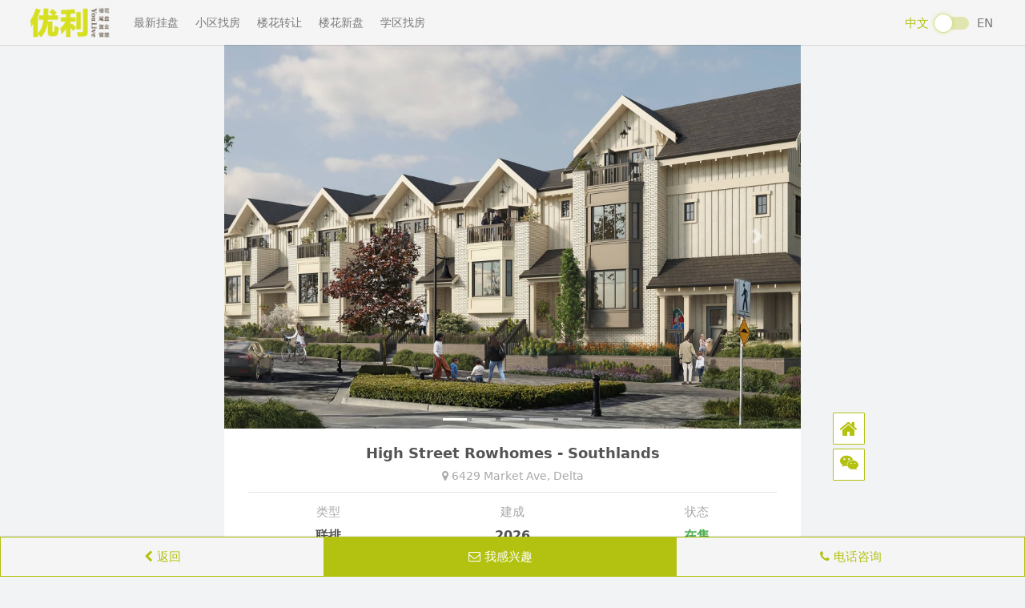

--- FILE ---
content_type: text/html;charset=UTF-8
request_url: https://zh.youlive.ca/delta-presale/631-high-street-rowhomes--southlands
body_size: 12842
content:

<!DOCTYPE html>










<html lang="zh" data-locale="zh" prefix="og: http://ogp.me/ns#" xmlns:fb="http://ogp.me/ns/fb#">
<head>
    <title>三角洲楼花High Street Rowhomes - Southlands &bull; 展厅开放中 | 6429 Market Ave, Delta | 优利搜房</title>
    <meta name="description" content="三角洲楼花High Street Rowhomes - Southlands by Century Group &bull; 总价$1,349,900起. 查看楼花价格 &bull; 户型图 &bull; 设施功能 &bull; 展厅预约">
    <meta property="og:locale" content="zh">
    <meta property="og:locale:alternate" content="en">
    <meta property="og:title" content="三角洲楼花High Street Rowhomes - Southlands &bull; 展厅开放中 | 6429 Market Ave, Delta">
    <meta property="og:description" content="三角洲楼花High Street Rowhomes - Southlands by Century Group &bull; 总价$1,349,900起. 查看楼花价格 &bull; 户型图 &bull; 设施功能 &bull; 展厅预约">
    <meta property="place:street_address" content="6429 Market Ave">
    <meta property="place:locality" content="Delta">
    <meta property="place:region" content="BC">
    <meta property="place:location:latitude" content="49.00800520050046" />
    <meta property="place:location:longitude" content="-123.04547037227928" />
    <meta name="og:latitude" content="49.00800520050046"/>
    <meta name="og:longitude" content="-123.04547037227928"/>
    <meta name="og:street-address" content="6429 Market Ave"/>
    <meta name="og:locality" content="Delta"/>
    <meta name="og:region" content="BC"/>
    <meta name="twitter:card" content="summary_large_image"/>
    <meta name="twitter:title" content="三角洲楼花High Street Rowhomes - Southlands &bull; 展厅开放中 | 6429 Market Ave, Delta"/>
    <meta name="twitter:description" content="三角洲楼花High Street Rowhomes - Southlands by Century Group &bull; 总价$1,349,900起. 查看楼花价格 &bull; 户型图 &bull; 设施功能 &bull; 展厅预约"/>
    
        <meta property="og:image" content="https://static.youlive.ca/_static/presale/631/logo/logo-Verc.jpg?2026-01-19-06">
        <meta name="twitter:image" content="https://static.youlive.ca/_static/presale/631/logo/logo-Verc.jpg?2026-01-19-06">
    
    
    <!-- Meta -->
    








<!-- Google Tag Manager -->
<script>(function(w,d,s,l,i){w[l]=w[l]||[];w[l].push({'gtm.start':
        new Date().getTime(),event:'gtm.js'});var f=d.getElementsByTagName(s)[0],
    j=d.createElement(s),dl=l!='dataLayer'?'&l='+l:'';j.async=true;j.src=
    'https://www.googletagmanager.com/gtm.js?id='+i+dl;f.parentNode.insertBefore(j,f);
})(window,document,'script','dataLayer','GTM-PGHBXRG');</script>
<!-- End Google Tag Manager -->


<meta http-equiv="Content-Language" content="zh" charset="utf-8" />
<meta charset="utf-8">
<meta name="viewport" content="width=device-width, initial-scale=1.0, maximum-scale=1.0, user-scalable=no"/>
<meta content="portrait" name="screen-orientation"/><!-- uc强制竖屏 -->
<meta content="portrait" name="x5-orientation"/><!-- QQ强制竖屏 -->
<meta name="HandheldFriendly" content="True" />
<meta name="MobileOptimized" content="320" />
<meta name="apple-mobile-web-app-capable" content="yes">
<meta name="apple-mobile-web-app-title" content="优利搜房">
<meta name="application-name" content="优利搜房">
<meta name="format-detection" content="telephone=no, address=no"/>
<meta name="application-name" content="优利搜房">
<link rel="dns-prefetch" href="//static.youlive.ca">
<link rel="preconnect" href="//static.youlive.ca">
<link rel="dns-prefetch" href="//cdn.jsdelivr.net">
<link rel="preconnect" href="//cdn.jsdelivr.net">
<!-- favicon.ico -->
<meta name="theme-color" content="#ffffff">
<link rel="shortcut icon" href="//static.youlive.ca/favicon.ico">
<link rel="apple-touch-icon" sizes="57x57" href="//static.youlive.ca/apple-icon-57x57.png">
<link rel="apple-touch-icon" sizes="60x60" href="//static.youlive.ca/apple-icon-60x60.png">
<link rel="apple-touch-icon" sizes="72x72" href="//static.youlive.ca/apple-icon-72x72.png">
<link rel="apple-touch-icon" sizes="76x76" href="//static.youlive.ca/apple-icon-76x76.png">
<link rel="apple-touch-icon" sizes="114x114" href="//static.youlive.ca/apple-icon-114x114.png">
<link rel="apple-touch-icon" sizes="120x120" href="//static.youlive.ca/apple-icon-120x120.png">
<link rel="apple-touch-icon" sizes="144x144" href="//static.youlive.ca/apple-icon-144x144.png">
<link rel="apple-touch-icon" sizes="152x152" href="//static.youlive.ca/apple-icon-152x152.png">
<link rel="apple-touch-icon" sizes="180x180" href="//static.youlive.ca/apple-icon-180x180.png">
<link rel="icon" type="image/png" sizes="192x192"  href="//static.youlive.ca/android-icon-192x192.png">
<link rel="icon" type="image/png" sizes="32x32" href="//static.youlive.ca/favicon-32x32.png">
<link rel="icon" type="image/png" sizes="96x96" href="//static.youlive.ca/favicon-96x96.png">
<link rel="icon" type="image/png" sizes="16x16" href="//static.youlive.ca/favicon-16x16.png">
<meta name="msapplication-TileColor" content="#ffffff">
<meta name="msapplication-TileImage" content="//static.youlive.ca/ms-icon-144x144.png">
<meta name="CLASSIFICATION" content="Business: Real Estate">
<meta name="HOME_URL" content="https://zh.youlive.ca">
<meta name="COPYRIGHT" content="优利搜房">
<meta name="CATEGORY" content="Business: Real Estate">
<meta name="AUTHOR" content="优利搜房">

<meta property="og:type" content="website">
<meta property="og:site" content="youlive.ca" />
<meta property="og:site_name" content="优利搜房">


    <link rel="canonical" href="https://zh.youlive.ca/delta-presale/631-high-street-rowhomes--southlands" />
    <meta property="og:url" content="https://zh.youlive.ca/delta-presale/631-high-street-rowhomes--southlands" />
    <link rel="alternate" hreflang="en" href="https://en.youlive.ca/delta-presale/631-high-street-rowhomes--southlands" />


<link rel="stylesheet" href="//unpkg.com/bootstrap-material-design@4.1.1/dist/css/bootstrap-material-design.min.css">

<link rel="stylesheet" href="//unpkg.com/font-awesome@4.7.0/css/font-awesome.min.css">
<link rel="stylesheet" href="//unpkg.com/magnific-popup@1.1.0/dist/magnific-popup.css">
<link rel="stylesheet" href="//unpkg.com/slick-carousel@1.8.1/slick/slick-theme.css">
<link rel="stylesheet" href="//unpkg.com/slick-carousel@1.8.1/slick/slick.css">


    <!-- WeChat UI -->
    <link rel="stylesheet" href="//unpkg.com/weui@1.1.3/dist/style/weui.min.css">
    <!-- App -->
    

<link rel="stylesheet" href="//static.youlive.ca/_static/_css/2.0.0/base.css?20240423">
<link rel="stylesheet" href="//static.youlive.ca/_static/_css/2.0.0/zh/app.css?20240423">
<link rel="stylesheet" href="//static.youlive.ca/_static/_css/2.0.0/zh/app-new.css?20240423">
<link rel="stylesheet" href="//static.youlive.ca/_static/_css/2.0.0/sidebar.css?20240423">


    <link rel="stylesheet" href="//static.youlive.ca/_static/_css/2.0.0/full.css?20240423">
    <!-- ld+json -->
    








<script type="application/ld+json">
[
    {
        "@context":"http://schema.org",
        "@type":"WebSite",
        "name":"优利搜房",
        "alternateName":"优利搜房",
        "url":"https://zh.youlive.ca"
    },
    {
        "@context":"http://schema.org",
        "@type":"Corporation",
        "name":"优利搜房",
        "description": "优利搜房是温哥华发展最快的在线房地产初创公司之一，每天有数千用户访问优利搜房寻找心目中的梦想家园。每日更新超过2万套真实房源，楼花转让、学区房、地图找房等便捷工具助您快速了解和购买温哥华房产。",
        "url":"https://zh.youlive.ca",
        "logo":"https://static.youlive.ca/_static/_images/site/app_icon.jpg",
        "telephone": "1-604-712-0000",
        "sameAs": [
            "https://www.facebook.com/youliveca",
            "https://www.instagram.com/youliveca"
        ]
    },
    {
        "@context": "http://schema.org",
        "@type": "Residence",
        "address": {
            "@type": "PostalAddress",
            "streetAddress": "208 - 7080 River Road",
            "addressLocality": "Richmond",
            "addressRegion": "BC",
            "postalCode": "V6X 1X5"
        }
    }
]
</script>
    








<script type="application/ld+json">
[

    {
        "@context": "http://schema.org",
        "@type": "Product",
        "name": "High Street Rowhomes - Southlands by Century Group",
        
        "url": "https://zh.youlive.ca/delta-presale/631-high-street-rowhomes--southlands",
        
        "description": "三角洲楼花High Street Rowhomes - Southlands by Century Group &bull; 总价$1,349,900起. 查看楼花价格 &bull; 户型图 &bull; 设施功能 &bull; 展厅预约",
        "brand": {
            "@type": "Brand",
            "name": "Century Group"
        },
        "offers": {
            "@type": "AggregateOffer",
            "lowPrice": "1349900.0",
            "priceCurrency": "CAD",
            
            "url": "https://zh.youlive.ca/delta-presale/631-high-street-rowhomes--southlands",
            
            "seller": {
              "@type": "Organization",
              "name": "Century Group"
            }
        },
        
        "image": "https://static.youlive.ca/_static/presale/631/logo/logo-Verc.jpg?2026-01-19-06"
        
    },

    {
        "@context": "http://schema.org",
        "@type": "Place",
        "name": "High Street Rowhomes - Southlands by Century Group",
        "description": "三角洲楼花High Street Rowhomes - Southlands by Century Group &bull; 总价$1,349,900起. 查看楼花价格 &bull; 户型图 &bull; 设施功能 &bull; 展厅预约",
        "address": {
            "@type": "PostalAddress",
            "streetAddress": "6429 Market Ave",
            "addressLocality": "三角洲",
            "addressRegion": "BC"
        },
        
        "url": "https://zh.youlive.ca/delta-presale/631-high-street-rowhomes--southlands",
        
        "geo": {
            "@type": "GeoCoordinates",
            "latitude": "49.00800520050046",
            "longitude": "-123.04547037227928"
        }
    },
    {
        "@context": "http://schema.org",
        "@type": "BreadcrumbList",
        "itemListElement": [
            {
                "@type": "ListItem",
                "position": 1,
                "item": {
                    "@id": "https://zh.youlive.ca/vancouver-presales/",
                    "name": "楼花新盘",
                    "type": "WebPage"
                }
            },
            {
                "@type": "ListItem",
                "position": 2,
                "item": {
                    "@id": "https://zh.youlive.ca/delta-presales",
                    "name": "三角洲",
                    "type": "WebPage"
                }
            },
            {
                "@type": "ListItem",
                "position": 3,
                "item":{
                  "@id": "https://zh.youlive.ca/delta-presale/631-high-street-rowhomes--southlands",
                  "name": "High Street Rowhomes - Southlands",
                  "type": "WebPage"
                }
            }
        ]
    },
    {
        "@context": "http://schema.org/",
        "@type": "ItemPage"
    }
]
</script>
    <script type="application/ld+json">
    {
        "@context": "https://schema.org",
        "@type": "FAQPage",
        "mainEntity": [
            {
                "@type": "Question",
                "name": "什么是楼花和期房？",
                "acceptedAnswer": {
                    "@type": "Answer",
                    "text": "楼花通常指在建造或完工之前可销售的住宅单位。如果项目完工之后开发商仍保留有未售单位，亦可称为楼花。不同地区叫法可能不同，楼花也叫做期房。"
                }
            },
            {
                "@type": "Question",
                "name": "购买楼花有什么优点？有没有潜在风险？",
                "acceptedAnswer": {
                    "@type": "Answer",
                    "text": "优点：1. 全新房！买家交付后作为该套房屋的第一任屋主，入住时无需耗费精力进行装修。2. 新房自带2-5-10年质量保证计划。3. 通常楼花需要2-3年时间建造，买家有充足时间周转交付所需资金。4. 楼花在购买后几年建成交付，买家享受地段发展的升值潜力。潜在风险：1. 交付有延期可能，对于楼花来说延迟1-2年交付也不算罕见。2. 在楼花建造期间或即将完工前，买家是没有办法向开发商退回单位的。通常情况下，买家可以通过转让出售该套楼花。"
                }
            },
            {
                "@type": "Question",
                "name": "购买楼花需要准备多少定金？需要支付首付吗？",
                "acceptedAnswer": {
                    "@type": "Answer",
                    "text": "通常在签署楼花购买合同时，需要支付固定数额的定金，数额因项目而异。签署合同后，买家有七天反悔期。如果七天后确定购买，需要支付房价的5-10%作为第二笔定金。支付第二笔定金之后的12-18个月之后再支付房价的5-10%作为第三笔定金。通常楼花定金总额为总价的15-25%，在交房时作为首付的一部分。当房屋落成交付后，需要通过贷款或全款向开发商支付房价剩余款项。"
                }
            },
            {
                "@type": "Question",
                "name": "什么时候开始还贷款？",
                "acceptedAnswer": {
                    "@type": "Answer",
                    "text": "贷款只有在项目落成交付后才会开始支付。我们推荐买家在购买楼花后立即着手安排贷款事宜，便于更好了解购买房屋所需支出，并有可能拿到更好的贷款利率。"
                }
            },
            {
                "@type": "Question",
                "name": "购买楼花需要交税吗？",
                "acceptedAnswer": {
                    "@type": "Answer",
                    "text": "所有在BC省内的新建房屋都需要交纳5% GST。同时还需支付1-3%阶梯式PTT印花税。对于首次购房买家来说，如果楼花总价低于$50万即可全额豁免。更多税务相关信息请咨询专业会计师或参考BC省政府网站。"
                }
            }
        ]
    }
</script>

</head>

<body>
<div id="wx_pic" class="d-none">
    
        <img src="//static.youlive.ca/_static/presale/631/logo/logo-Verc.jpg?2026-01-19-06">
    
    
</div>

<!--desktop nav-->



<style>
    .label-default {background-color: #b3c211;}
    .material-switch > input[type="checkbox"] {display: none;}
    .material-switch > label {
        cursor: pointer;
        height: 0px;
        position: relative;
        width: 40px;
    }
    .material-switch > label::before {
        background: rgb(179, 194, 17);
        box-shadow: inset 0px 0px 10px rgba(179, 194, 17, 0.5);
        border-radius: 8px;
        content: '';
        height: 16px;
        margin-top: -8px;
        position: absolute;
        opacity: 0.3;
        transition: all 0.4s ease-in-out;
        width: 40px;
    }
    .material-switch > label::after {
        border: 1px solid rgba(179, 194, 17, 0.5);
        background: rgb(255, 255, 255);
        border-radius: 16px;
        box-shadow: 0px 0px 5px rgba(179, 194, 17, 0.3);
        content: '';
        height: 24px;
        left: -4px;
        margin-top: -8px;
        position: absolute;
        top: -4px;
        transition: all 0.3s ease-in-out;
        width: 24px;
    }
    .material-switch > input[type="checkbox"]:checked + label::before {
        background: inherit;
        opacity: 0.5;
    }
    .material-switch > input[type="checkbox"]:checked + label::after {
        background: inherit;
        left: 20px;
    }
    .navbar-text {padding-bottom: 0;}
</style>
<!--header-->
<nav class="navbar navbar-expand-sm navbar-light bg-light fixed-top">
    <div class="collapse navbar-collapse" id="navbarNav">
        <ul class="navbar-nav">
            <li class="nav-item">
                <a class="navbar-brand p0 m0 ml20 mr20" href="/">
                    <img src="//static.youlive.ca/_static/_images/site/zh/youlive-logo.png" height="40" alt="优利搜房">
                </a>
            </li>
            <li class="nav-item mr5">
                <a class="nav-link" href="/vancouver-real-estate/">
                    最新挂盘
                </a>
            </li>
            <li class="nav-item mr5">
                <a class="nav-link" href="/vancouver-buildings/">
                    小区找房
                </a>
            </li>
            <li class="nav-item mr5">
                <a class="nav-link" href="/vancouver-assignments/">
                    楼花转让
                </a>
            </li>
            <li class="nav-item mr5">
                <a class="nav-link" href="/vancouver-presales/">
                    楼花新盘
                </a>
            </li>
            <li class="nav-item mr5">
                <a class="nav-link" href="/vancouver-schools/">
                    学区找房
                </a>
            </li>







        </ul>
        <span class="navbar-text pa" style="right: 40px;">
            <span class="pr d-inline-block text-youlive" style="top: -3px;">中文</span>&nbsp;
            <div class="material-switch d-inline-block">
                <input id="langSwitchOptionDefault" name="langSwitchOption001" type="checkbox"
                       onchange="setTimeout(function(){window.location.href = 'https://en.youlive.ca/delta-presale/631-high-street-rowhomes--southlands'}, 500)">
                <label for="langSwitchOptionDefault" class="label-default"></label>
            </div>&nbsp;
            <span class="pr d-inline-block" style="top: -3px;">EN</span>
        </span>
    </div>
</nav>


<!--Sidebar-->



<div class="sidebar d-block back-to-top w40">
    <a href="/" class="btn btn-sm border border-youlive d-inline-block w40 h40 youlive-tooltip" role="button" data-toggle="tooltip" data-placement="left" data-delay="200" title="首页">
        <i class="fa fa-home f24" aria-hidden="true"></i>
    </a>
    
    <a href="javascript:;" class="btn btn-sm border border-youlive d-inline-block w40 h40" role="button">
        <i class="fa fa-weixin f20" aria-hidden="true"></i>
    </a>
    <div class="qr-min pf w300 fb100">
        <img src="//static.youlive.ca/_static/_images/site/gongzhonghao-qr-sidebar.png" width="300" alt="优利搜房">
    </div>
    
    <a href="javascript:;" onclick="$('html, body').animate({scrollTop: 0}, 300);"
       class="back-top btn btn-sm border border-youlive d-inline-block w40 h40 vhidden youlive-tooltip" role="button" data-toggle="tooltip" data-placement="left" data-delay="200" title="返回顶部">
        <i class="fa fa-chevron-up fb f20" aria-hidden="true"></i>
    </a>
</div>
<style>
    .bs-tooltip-auto[x-placement^=left] .arrow::before, .bs-tooltip-left .arrow::before { border-left-color: #b3c211 !important; }
    .tooltip.bs-tooltip-bottom .tooltip-inner { background:#b3c211 !important; }
    .tooltip-inner { background-color: #b3c211 !important; }
</style>

<!-- Wechat QR Modal -->

<!-- Modal -->
<div class="modal fade" id="wechatQRModal" tabindex="-1" role="dialog" style="top:30%;"
     aria-labelledby="wechatQRModalLabel" aria-hidden="true">
    <div class="modal-dialog" role="document">
        <div class="modal-content">
            <div class="modal-body pb0">
                <img src="//static.youlive.ca/_static/_images/wechat-qr.png" class="w-100 d-block">
            </div>
            <div class="modal-footer">
                <!--<button type="button" class="btn f18 fb fdarkgrey" data-dismiss="modal">好的</button>-->
            </div>
        </div>
    </div>
</div>

<!-- Contact Form -->






<style>
    ::placeholder, ::-webkit-input-placeholder, ::-moz-placeholder, :-moz-placeholder, :-ms-input-placeholder, ::-webkit-input-placeholder, textarea::-webkit-input-placeholder { color: #999; }
    [class*=" bmd-label"], [class^=bmd-label] { color: #999; }
    .is-focused [class*=" bmd-label"], .is-focused [class^=bmd-label] { color: #b3c211; }
    /*.custom-file-control, .form-control, .is-focused .custom-file-control, .is-focused .form-control { background-image: linear-gradient(0deg,#b3c211 2px,rgba(0,150,136,0) 0),linear-gradient(0deg,rgba(0,0,0,.26) 1px,transparent 0); }*/
    .form-group { margin-bottom: 0.5rem; }
    .bmd-form-group.bmd-form-group-sm.pt10 { padding-top: 10px; }
    div.select { position: relative; }
    div.select:after { content: '\f078';font: normal normal normal 17px/1 FontAwesome;color: #b3c211;right: 10px;top: 8px;height: 35px;position: absolute;pointer-events: none; }
    .invalid-feedback { margin-top: 0; }
</style>
<div class="modal fade" id="contactModal" tabindex="-1" role="dialog">
    <div class="modal-dialog" role="document" style="margin-top: 10%;">
        <div class="modal-content">
            <div class="modal-header bg-youlive fff">
                <span class="modal-title title f18 fb bc">
                    行情咨询
                    
                </span>
                <button type="button" class="close" data-dismiss="modal" aria-label="Close">
                    <span aria-hidden="true">×</span>
                </button>
            </div>
            <div class="modal-body p-15 pb0 success hidden">
                <div class="weui-msg">
                    <div class="weui-msg__icon-area"><i class="weui-icon-success weui-icon_msg"></i></div>
                    <div class="weui-msg__text-area">
                        <h2 class="weui-msg__title mb10 fb">提交成功</h2>
                        <p class="weui-msg__desc">我们的客服团队会尽快与您联系</p>
                    </div>
                    <div class="weui-msg__opr-area">
                        <p class="weui-btn-area">
                            <a href="javascript:;" class="weui-btn weui-btn_default text-youlive fb" data-dismiss="modal">
                                返回搜房
                            </a>
                        </p>
                    </div>
                </div>
            </div>
            <div class="modal-body p-15 pb0">
                <span class="header d-block w-100 text-center text-overflow-dot">
                    <span class="fb f18">High Street Rowhomes - Southlands 楼花</span><br>
                    <span class="fdarkgrey f15">6429 Market Ave</span>
                </span>
                <form id="contact">
                    <input type="hidden" id="input-url" name="url" value="https://zh.youlive.ca/delta-presale/631-high-street-rowhomes--southlands">
                    <div class="form-group">
                        <label for="input-name" class="bmd-label-floating">* 姓名</label>
                        <input type="text" class="form-control form-control-sm f16" id="input-name" name="name" maxlength="100" autocomplete="off" autocorrect="off" spellcheck="false" required>
                        <div class="invalid-feedback">必填选项</div>
                    </div>
                    <div class="form-group">
                        <label for="input-phone" class="bmd-label-floating">* 电话</label>
                        <input type="tel" class="form-control form-control-sm f16" id="input-phone" name="phone" maxlength="100" autocomplete="off" required>
                        
                        <div class="invalid-feedback">填写不正确</div>
                    </div>
                    <div class="form-group pt10">
                        <span class="d-block text-youlive">* 我感兴趣...</span>
                        <div class="select">
                            <!-- property -->
                            
                            <!-- rental -->
                            
                            
                            
                                <select class="form-control form-control-sm pl10 bltrlightgrey" id="input-interest" name="interest" required>
                                    <option>请选择</option>
                                    <option>购买</option>
                                    <option>户型图</option>
                                    <option>独家优惠</option>
                                    <option>参观展厅</option>
                                    <option>其它</option>
                                </select>
                            
                            
                            <div class="invalid-feedback">必填选项</div>
                        </div>
                    </div>
                    <div class="form-group pt10">
                        <span class="d-block text-youlive">我想咨询...</span>
                        <textarea id="input-note" name="note" class="form-control form-control-sm p10 bltrlightgrey" maxlength="1000" rows="3" placeholder="输入内容 (选填)"></textarea>
                    </div>
                </form>
                <div class="form-group input-group-sm w-100 mt10 text-center pt10 pb10">
                    <span class="f15 fdarkgrey d-inline-block">
                        <i class="fa fa-info-circle text-youlive f20 vm" aria-hidden="true"></i>&nbsp;
                        我们的客服团队会尽快与您联系
                    </span>
                </div>
                <div class="form-group input-group-sm w-100 text-center pb20">
                    <a href="javascript:;" onclick="subcontactusv2();" class="btn btn-block btn-youlive border fb f16 active" role="button">
                        提交咨询&nbsp;
                        <i class="fa fa-paper-plane-o" aria-hidden="true"></i>
                    </a>
                </div>
            </div>
        </div>
    </div>
</div>


<!-- Bottom Nav -->






<nav class="nav nav-pills nav-fill navbar fixed-bottom navbar-light bg-light p0 ios-bottom-safe">
    <span class="nav-item border border-youlive text-youlive" onclick="goBack();">
        <i class="fa fa-chevron-left" aria-hidden="true"></i>&nbsp;返回
    </span>






    <span class="nav-item bg-youlive border border-youlive" onclick="$('#contactModal').modal();">
        <i class="fa fa-envelope-o" aria-hidden="true"></i>
        我感兴趣
    </span>

    <span class="nav-item border border-youlive text-youlive" onclick="callTelNum('604.712.0000');">
        <i class="fa fa-phone" aria-hidden="true"></i>
        电话咨询
    </span>
</nav>


<div class="sk-spin hidden"></div>
<div class="sk-three-bounce skeleton" style="display:none">
    <div class="sk-child sk-bounce1"></div>
    <div class="sk-child sk-bounce2"></div>
    <div class="sk-child sk-bounce3"></div>
</div>
<div class="sk-rotating-plane skeleton bc mt70"></div>

<section class="container property-detail-info p0 pr pb15 mt55">

    <section class="p0 top-carousel">
        <div id="carouselExampleIndicators" class="carousel slide" data-ride="carousel">
            <div class="carousel-inner">
                <div class="carousel-item active">
                    <img class="d-block w-100" src="//static.youlive.ca/_static/_images/mls/zh/img-placeholder.jpg?20200511">
                </div>
            </div>
        </div>
    </section>

    <section class="section-addr">
        <div class="row horizontal-padding">
            <div class="col-12 p0">
                <span class="d-block w-100 property-neighborhood text-center"></span>
            </div>
        </div>
    </section>

    <hr class="ml30 mr30">

    <section class="section-detail">
        <!--placeholder-->
        <div class="row row-detail horizontal-padding2">
    <div class="col-6 p0">
        <span class="d-inline-block property-detail-label text-left"></span>
    </div>
    <div class="col-6 p0">
        <span class="d-inline-block property-detail-label text-left"></span>
    </div>
</div>
<div class="row row-detail horizontal-padding2">
    <div class="col-6 p0">
        <span class="d-inline-block property-detail-label text-left"></span>
    </div>
    <div class="col-6 p0">
        <span class="d-inline-block property-detail-label text-left"></span>
    </div>
</div>
<div class="row row-detail horizontal-padding2">
    <div class="col-12 p0">
        <span class="d-inline-block property-detail-label text-left"></span>
    </div>
</div>
    </section>

    <hr class="section-divider">

    <section class="property-list">
        <div class="container">
    <div class="row property-card skeleton">
        <div class="col-5">
            <div class="image-empty"></div>
        </div>
        <div class="col-7 p0">
            <div class="title-empty"></div>
            <div class="community-empty"></div>
            <div class="realtor-empty"></div>
        </div>
    </div>

    <div class="row property-card skeleton">
        <div class="col-5">
            <div class="image-empty"></div>
        </div>
        <div class="col-7 p0">
            <div class="title-empty"></div>
            <div class="community-empty"></div>
            <div class="realtor-empty"></div>
        </div>
    </div>

    <div class="row property-card skeleton">
        <div class="col-5">
            <div class="image-empty"></div>
        </div>
        <div class="col-7 p0">
            <div class="title-empty"></div>
            <div class="community-empty"></div>
            <div class="realtor-empty"></div>
        </div>
    </div>

    <div class="row property-card skeleton">
        <div class="col-5">
            <div class="image-empty"></div>
        </div>
        <div class="col-7 p0">
            <div class="title-empty"></div>
            <div class="community-empty"></div>
            <div class="realtor-empty"></div>
        </div>
    </div>

    <div class="row property-card skeleton">
        <div class="col-5">
            <div class="image-empty"></div>
        </div>
        <div class="col-7 p0">
            <div class="title-empty"></div>
            <div class="community-empty"></div>
            <div class="realtor-empty"></div>
        </div>
    </div>

    <div class="row property-card skeleton">
        <div class="col-5">
            <div class="image-empty"></div>
        </div>
        <div class="col-7 p0">
            <div class="title-empty"></div>
            <div class="community-empty"></div>
            <div class="realtor-empty"></div>
        </div>
    </div>
</div>
    </section>

</section>

<section class="container property-list assignment-list p0 pr pb15 hidden">
    <div class="row horizontal-padding2">
        <div class="col-12 p0">
            <h2 class="d-block w-100 property-section-title section-title-divider fb">
                楼花转让
            </h2>
        </div>
    </div>
    <!--<br>-->
    <div class="assignment-card-list">
        <div class="container">
            <div class="mt10 mb10 text-center f999 bgf8">加载中…</div>
        </div>
    </div>
</section>

<section class="container section-load-more assignment-list p0 pb15 hidden">
    <div class="row horizontal-padding2">
        <button id="btn-load-more" type="button" class="btn btn-block btn-sm bgf border border-youlive text-youlive">
            查看更多 &nbsp;
            <i class="fa fa-chevron-down" aria-hidden="true"></i>
        </button>
    </div>
    <hr class="section-divider">
</section>

<section class="container property-list mls-list p0 pr pb15 hidden">
    <div class="row horizontal-padding2">
        <div class="col-12 p0">
            <h2 class="d-block w-100 property-section-title section-title-divider fb">
                在售房源
            </h2>
        </div>
    </div>
    <!--<br>-->
    <div class="property-card-list">
        <div class="container">
            <div class="mt10 mb10 text-center f999 bgf8">加载中…</div>
        </div>
    </div>
    <hr class="section-divider">
</section>

<!-- FAQ -->
<section class="container section-faq p0 pb15">
    <section class="section-faq">
    <div class="row horizontal-padding2 pb10">
        <div class="col-12 p0">
            <h2 class="d-block w-100 fb property-section-title section-title-divider">
                <i class="fa fa-question-circle-o f20" aria-hidden="true"></i>
                热门问题
            </h2>
        </div>
    </div>
    <div class="row horizontal-padding pt5">
        <div class="col-12 p0">
            <div class="row horizontal-padding pb20">
                <div class="col-12 p0 f16 question" onclick="$(this).toggleClass('fb');$(this).next('.answer').toggleClass('hidden');
                $(this).find('i.faq-indicator').toggleClass('fa-plus').toggleClass('fa-chevron-right')">
                    <i class="fa fa-plus faq-indicator" aria-hidden="true"></i>
                    什么是楼花和期房？
                </div>
                <div class="col-12 p0 pt20 pb10 f15 answer f999 hidden">
                    楼花通常指在建造或完工之前可销售的住宅单位。如果项目完工之后开发商仍保留有未售单位，亦可称为楼花。<br><br>
                    不同地区叫法可能不同，楼花也叫做期房。
                </div>
            </div>
            <div class="row horizontal-padding pb20">
                <div class="col-12 p0 f16 question" onclick="$(this).toggleClass('fb');$(this).next('.answer').toggleClass('hidden');
                $(this).find('i.faq-indicator').toggleClass('fa-plus').toggleClass('fa-chevron-right')">
                    <i class="fa fa-plus faq-indicator" aria-hidden="true"></i>
                    购买楼花有什么优点？有没有潜在风险？
                </div>
                <div class="col-12 p0 pt20 pb10 f15 answer f999 hidden">
                    <div class="fb pb15">优点</div>
                    <div class="pb15">&bull; 全新房！买家交付后作为该套房屋的第一任屋主，入住时无需耗费精力进行装修。</div>
                    <div class="pb15">&bull; 新房自带2-5-10年质量保证计划。</div>
                    <div class="pb15">&bull; 通常楼花需要2-3年时间建造，买家有充足时间周转交付所需资金。</div>
                    <div class="pb20">&bull; 楼花在购买后几年建成交付，买家享受地段发展的升值潜力。</div>
                    <div class="fb pb15">潜在风险</div>
                    <div class="pb15">&bull; 交付有延期可能，对于楼花来说延迟1-2年交付也不算罕见。</div>
                    <div class="pb15">&bull; 在楼花建造期间或即将完工前，买家是没有办法向开发商退回单位的。通常情况下，
                        买家可以通过<a href="/vancouver-assignments/" class="text-youlive">楼花转让</a>出售该套楼花。
                    </div>
                </div>
            </div>
            <div class="row horizontal-padding pb20">
                <div class="col-12 p0 f16 question" onclick="$(this).toggleClass('fb');$(this).next('.answer').toggleClass('hidden');
                $(this).find('i.faq-indicator').toggleClass('fa-plus').toggleClass('fa-chevron-right')">
                    <i class="fa fa-plus faq-indicator" aria-hidden="true"></i>
                    购买楼花需要准备多少定金？需要支付首付吗？
                </div>
                <div class="col-12 p0 pt20 pb10 f15 answer f999 hidden">
                    通常在签署楼花购买合同时，需要支付固定数额的定金，数额因项目而异。<br><br>
                    签署合同后，买家有七天反悔期。如果七天后确定购买，需要支付房价的5-10%作为第二笔定金。支付第二笔定金之后的12-18个月之后再支付房价的5-10%作为第三笔定金。<br><br>
                    通常楼花定金总额为总价的15-25%，在交房时作为首付的一部分。当房屋落成交付后，需要通过贷款或全款向开发商支付房价剩余款项。
                </div>
            </div>
            <div class="row horizontal-padding pb20">
                <div class="col-12 p0 f16 question" onclick="$(this).toggleClass('fb');$(this).next('.answer').toggleClass('hidden');
                $(this).find('i.faq-indicator').toggleClass('fa-plus').toggleClass('fa-chevron-right')">
                    <i class="fa fa-plus faq-indicator" aria-hidden="true"></i>
                    什么时候开始还贷款？
                </div>
                <div class="col-12 p0 pt20 pb10 f15 answer f999 hidden">
                    贷款只有在项目落成交付后才会开始支付。我们推荐买家在购买楼花后立即着手安排贷款事宜，便于更好了解购买房屋所需支出，并有可能拿到更好的贷款利率。
                </div>
            </div>
            <div class="row horizontal-padding pb20">
                <div class="col-12 p0 f16 question" onclick="$(this).toggleClass('fb');$(this).next('.answer').toggleClass('hidden');
                $(this).find('i.faq-indicator').toggleClass('fa-plus').toggleClass('fa-chevron-right')">
                    <i class="fa fa-plus faq-indicator" aria-hidden="true"></i>
                    购买楼花需要交税吗？
                </div>
                <div class="col-12 p0 pt20 pb10 f15 answer f999 hidden">
                    所有在BC省内的新建房屋都需要交纳5% GST。<br><br>
                    同时还需支付1-3%阶梯式PTT印花税。对于首次购房买家来说，如果楼花总价低于$50万即可全额豁免。<br><br>
                    更多税务相关信息请咨询专业会计师或参考BC省政府网站。
                </div>
            </div>















        </div>
    </div>
    <hr class="section-divider">
</section>

</section>

<section class="container property-school-info p0 pb15"></section>

<section class="container building-list p0 mb30 pb30">
    <div class="row horizontal-padding2">
        <div class="col-12 p0">
            <h2 class="d-block w-100 property-section-title section-title-divider fb">
                周边推荐
            </h2>
        </div>
    </div>
    <!--<br>-->
    <div class="building-card-list">
        <div class="container"></div>
    </div>
</section>

<!-- footer -->




<footer class="copyright-footer mt30 pt30 pb30 fdarkgrey">
    <div class="footer-main footer-info bc">
        <div class="row horizontal-padding2 pb40">
            <div class="col-4">
                <div class="bottom-logo pb20">
                    <img src="//static.youlive.ca/_static/_images/site/zh/youlive-logo.png"
                         alt="优利搜房" height="50">
                </div>
                <ul class="personal-info">
                    <li>
                        <i class="fa fa-envelope"></i>
                        <a href="mailto:info@youlive.ca">info@youlive.ca</a>
                    </li>
                    <li>
                        <i class="fa fa-phone"></i>
                        <a href="tel:604.712.0000">604.712.0000</a>
                    </li>
                    <li><i class="fa fa-wechat"></i><a href="https://mp.weixin.qq.com/s/YD6xRcTyKAE4yeFM0aq86g" target="_blank">优利温哥华地产</a></li>
                    <li class="p-0">
                        <a class="pr30 pr" href="https://www.facebook.com/youliveca/" target="_blank"><i class="fa fa-facebook"></i></a>
                        <a class="pr" href="https://www.instagram.com/youliveca/" target="_blank"><i class="fa fa-instagram"></i></a>
                    </li>
                </ul>
            </div>
            <div class="col-4">
                <div class="bottom-list">
                    <h3 class="mt10 mb30">导航</h3>
                    <ul>
                        <li class="p-0">
                            <a class="pr20" href="/vancouver-real-estate/">最新挂盘</a>
                            <a href="/vancouver-buildings/">小区找房</a>
                        </li>
                        <li class="p-0">
                            <a class="pr20" href="/vancouver-maps/">地图找房</a>
                            <a href="/vancouver-schools/">学区找房</a>
                        </li>
                        <li class="p-0">
                            <a class="pr20" href="/vancouver-open-houses/">开放看房</a>
                            <a href="/vancouver-presales/">楼花新盘</a>
                        </li>
                        <li class="p-0">
                            <a class="pr20" href="/vancouver-assignments/">楼花转让</a>
                            <a href="/vancouver-sales/">最新降价</a>
                        </li>
                    </ul>
                </div><!--bottom-list end-->
            </div>
            <div class="col-4">
                <div class="bottom-desc">
                    <h3 class="mt10 mb30">订阅</h3>
                    <div class="newsletter clearfix">
                        <p class="mb15 f13">第一时间速递最新地产资讯精选</p>
                        <div class="weui-cell p0 m0 mb10">
                            <div class="weui-cell__bd">
                                <input id="subemail" class="weui-input form-control" type="email" maxlength="100" placeholder="请输入Email" required="">
                            </div>
                            <div class="weui-cell__ft">
                                <i class="weui-icon-warn hidden"></i>
                            </div>
                        </div>
                        <i class="weui-loading hidden"></i>
                        <div id="subEmailHelp" class="weui-cells__tips p0 m0 mb10 hidden"></div>
                        <button type="button" class="button-sm button-youlive btn-block" onclick="subNewsletter();">
                            订阅精选
                        </button>
                    </div>
                </div>
            </div>
        </div>
        <div class="row horizontal-padding2 bc pb40">
            <div class="col-12 p0 text-center">
                &copy; <script>document.write(new Date().getFullYear())</script> YouLive Realty 优利地产. All rights reserved.
            </div>
            
        </div>
        <div class="row horizontal-padding2">
            <div class="col-12 p0 text-justify">
                <span class="d-block w-100 fm">Disclaimer</span><br>
                <span class="d-block w-100 text-secondary f11">
                    YouLive Realty 优利地产
                    
                    
                    
                    
                    <br><br>
                    YouLive's presale database is populated by our meticulous research and analysis of public data. YouLive strives for accuracy and
                    we make every effort to verify the information. However, we cannot guarantee that all information is current or accurate.
                    YouLive is not liable for the use or misuse of the site's information. The information displayed on the site is for reference only.
                    Users should verify the information before acting on it.
                    
                    
                    <br><br>Chinese content of MLS&reg; listing information are the translation from English MLS&reg; Reciprocity. Chilliwack & District Real Estate Board, Fraser Valley Real Estate Board and Real Estate Board of Greater Vancouver reserve the copyright of all English and non-English MLS&reg; content.
                </span>
            </div>
            <div class="col-12 p0">
                <br>
                <img class="img-responsive d-block" src="//static.youlive.ca/_static/_images/copyright/mlsrdetail.gif">
            </div>
        </div>
        <hr class="ml30 mr30">
        <div class="row horizontal-padding2">
            <div class="col-12 p0 text-justify">
                <span class="d-block w-100 text-secondary f11">
                    MLS&reg;, REALTOR&reg;, &amp; associated logos are trademarks of The Canadian Real Estate Association
                </span>
            </div>
        </div>
    </div>
</footer>


<!-- Script -->
<link
        rel="stylesheet"
        href="https://unpkg.com/leaflet@1.9.4/dist/leaflet.css"
        integrity="sha256-p4NxAoJBhIIN+hmNHrzRCf9tD/miZyoHS5obTRR9BMY="
        crossorigin=""
/>
<script
        type="text/javascript"
        src="https://unpkg.com/leaflet@1.9.4/dist/leaflet.js"
        integrity="sha256-20nQCchB9co0qIjJZRGuk2/Z9VM+kNiyxNV1lvTlZBo="
        crossorigin=""
></script>
<script type="text/javascript" src="https://js.api.here.com/v3/3.1/mapsjs-core.js"></script>
<script type="text/javascript" src="https://js.api.here.com/v3/3.1/mapsjs-core-legacy.js"></script>
<script type="text/javascript" src="https://js.api.here.com/v3/3.1/mapsjs-service.js"></script>
<script type="text/javascript" src="https://js.api.here.com/v3/3.1/mapsjs-service-legacy.js"></script>
<script type="text/javascript" src="https://js.api.here.com/v3/3.1/mapsjs-ui.js"></script>
<script type="text/javascript" src="https://js.api.here.com/v3/3.1/mapsjs-mapevents.js"></script>



<script src="//unpkg.com/jquery@3.3.1/dist/jquery.min.js"></script>
<script src="//unpkg.com/popper.js@1.14.7/dist/umd/popper.min.js"></script>
<script src="//unpkg.com/bootstrap-material-design@4.1.1/dist/js/bootstrap-material-design.min.js"></script>
<script src="//unpkg.com/jquery-unveil@1.3.2/jquery.unveil.js"></script>
<script src="//unpkg.com/lazysizes@5.3.2/lazysizes.min.js" async=""></script>
<script src="//unpkg.com/store2@2.7.1/dist/store2.min.js"></script>
<script src="//unpkg.com/js-cookie@2.0.0/src/js.cookie.js"></script>
<script src="//unpkg.com/es-jweixin@1.2.0/jweixin.js"></script>
<script src="//unpkg.com/magnific-popup@1.1.0/dist/jquery.magnific-popup.min.js"></script>
<script src="//unpkg.com/slick-carousel@1.8.1/slick/slick.min.js"></script>
<script src="//static.youlive.ca/_static/_js/2.0.0/zh/jquery-weui@1.2.1/jquery-weui.min.js"></script>
<!-- App -->
<script src="//static.youlive.ca/_static/_js/2.0.0/app.js?20240423"></script>
<script src="//static.youlive.ca/_static/_js/2.0.0/zh/app-addon.js?20240423"></script>
<script src="//static.youlive.ca/_static/_js/2.0.0/wxshare.js?20240423"></script>

<script src="//static.youlive.ca/_static/_js/2.0.0/full.js?20240423"></script>
<script>
    var bid = $.getQueryString('bid') || '631' || '';
    var mbid = $.getQueryString('mbid') || '14884' || '';
    var city = $.getQueryString('city') || 'DELTA' || '';
    var size = 10;
    var recommend = 1;

    function getBuildingDetailInfo() {
        $.ajax({
            url: '/api/presale/detail',
            type: 'GET',
            async: true,
            dataType: 'HTML',
            data: 'bid=' + bid,
            success: function (data) {
                if (data) {
                    $('section.property-detail-info').html(data);
                    $('.carousel-item').first().addClass('active');
                    $('.carousel-indicators li').first().addClass('active');
                    //$('.carousel').carousel({ interval: 2000 });

                }
            },
            error: function (jqXHR, status, error) {},
            complete: function() {
                $('div.skeleton').hide();
                // wx config
                wxSignature(location.href.split('#')[0]);
            }
        });
    }

    function getBuildingSchoolInfo() {
        $.ajax({
            url: '/api/presale/school',
            type: 'GET',
            async: true,
            dataType: 'HTML',
            data: 'bid=' + bid,
            success: function (data) {
                if (data) {
                    $('section.property-school-info').html(data);
                }
            },
            error: function (jqXHR, status, error) {},
            complete: function() {
                $('div.skeleton').hide();
            }
        });
    }

    function getBuildingSaleList() {

        var container = $('div.assignment-card-list .container');
        $('section.assignment-list').removeClass('hidden');

        $.ajax({
            url: '/api/assignment',
            type: 'GET',
            async: true,
            dataType: 'HTML',
            data: 'buildingid=' + bid,
            beforeSend: function() {},
            success: function (data) {
                if ($.trim(data)) {
                    container.html(data);
                    $('div.property-card.hidden').slice(0, 10).removeClass('hidden');
                    $('img.img-responsive').unveil(2000);
                    if ($('div.property-card.hidden').length === 0) {
                        $('#btn-load-more').fadeOut();
                    }
                } else {
                    $('section.assignment-list').remove();
                }
            },
            error: function (jqXHR, status, error) {},
            complete: function() {}
        });
    }

    function getMlsBuildingSaleList() {

        var container = $('div.property-card-list .container');
        $('section.mls-list').removeClass('hidden');

        $.ajax({
            url: '/api/list',
            type: 'GET',
            async: true,
            dataType: 'HTML',
            data: 'mainbuildingid=' + mbid,
            beforeSend: function() {
            },
            success: function (data) {
                if ($.trim(data)) {
                    container.html(data);
                    if ($('div.property-card.hidden').length === 0) {
                        $('section.mls-list').remove();
                    } else {
                        $('div.property-card.hidden').removeClass('hidden');
                        $('img.img-responsive').unveil(2000);
                    }
                } else {
                    $('section.mls-list').remove();
                }
            },
            error: function (jqXHR, status, error) {},
            complete: function() {}
        });
    }

    function getNearbyBuildingList() {

        var container = $('div.building-card-list .container');

        $.ajax({
            url: '/api/presale',
            type: 'GET',
            data: 'size=10&city=' + city + '&buildingid=' + bid,
            async: true,
            dataType: 'HTML',
            beforeSend: function () {
            },
            success: function (data) {
                if ($.trim(data)) {
                    container.html(data);
                    $("div.building-card-list div.property-card.hidden").removeClass('hidden');
                    $("img.img-responsive").unveil(2000);
                }
            },
            error: function (jqXHR, status, error) {},
            complete: function () {}
        });
    }

    getBuildingDetailInfo();
    
    getMlsBuildingSaleList();
    getBuildingSchoolInfo();
    getNearbyBuildingList();

    $(document).ready(function () {
        $('body').bootstrapMaterialDesign();
    });
</script>
</body>


--- FILE ---
content_type: text/html;charset=UTF-8
request_url: https://zh.youlive.ca/api/presale/detail?bid=631
body_size: 3193
content:


<!DOCTYPE html>










<script>
    //remove assignment list if none
    
    $('section.assignment-list').remove();
    $('section.section-load-more').remove();
    
</script>


    <section class="p0 top-carousel">
        
            <div id="carouselExampleIndicators" class="carousel slide">
                
                <ol class="carousel-indicators">
                    
                        <li data-target="#carouselExampleIndicators" data-slide-to="0"></li>
                    
                        <li data-target="#carouselExampleIndicators" data-slide-to="1"></li>
                    
                        <li data-target="#carouselExampleIndicators" data-slide-to="2"></li>
                    
                        <li data-target="#carouselExampleIndicators" data-slide-to="3"></li>
                    
                        <li data-target="#carouselExampleIndicators" data-slide-to="4"></li>
                    
                </ol>
                
                <div class="carousel-inner">
                    
                        <div class="carousel-item">
                            <a class="preview" href="//static.youlive.ca/_static/presale/631/picture/picture-16yp.jpg">
                                <img class="d-block w-100 lazyload" alt="三角洲楼花 High Street Rowhomes - Southlands by Century Group | 6429 Market Ave, Delta"
                                     src="//static.youlive.ca/_static/_images/mls/zh/img-placeholder.jpg?20200511"
                                     data-src="//static.youlive.ca/_static/presale/631/picture/picture-16yp.jpg">
                            </a>
                        </div>
                    
                        <div class="carousel-item">
                            <a class="preview" href="//static.youlive.ca/_static/presale/631/picture/picture-Jfce.jpg">
                                <img class="d-block w-100 lazyload" alt="三角洲楼花 High Street Rowhomes - Southlands by Century Group | 6429 Market Ave, Delta"
                                     src="//static.youlive.ca/_static/_images/mls/zh/img-placeholder.jpg?20200511"
                                     data-src="//static.youlive.ca/_static/presale/631/picture/picture-Jfce.jpg">
                            </a>
                        </div>
                    
                        <div class="carousel-item">
                            <a class="preview" href="//static.youlive.ca/_static/presale/631/picture/picture-VPWt.jpg">
                                <img class="d-block w-100 lazyload" alt="三角洲楼花 High Street Rowhomes - Southlands by Century Group | 6429 Market Ave, Delta"
                                     src="//static.youlive.ca/_static/_images/mls/zh/img-placeholder.jpg?20200511"
                                     data-src="//static.youlive.ca/_static/presale/631/picture/picture-VPWt.jpg">
                            </a>
                        </div>
                    
                        <div class="carousel-item">
                            <a class="preview" href="//static.youlive.ca/_static/presale/631/picture/picture-pvDC.jpg">
                                <img class="d-block w-100 lazyload" alt="三角洲楼花 High Street Rowhomes - Southlands by Century Group | 6429 Market Ave, Delta"
                                     src="//static.youlive.ca/_static/_images/mls/zh/img-placeholder.jpg?20200511"
                                     data-src="//static.youlive.ca/_static/presale/631/picture/picture-pvDC.jpg">
                            </a>
                        </div>
                    
                        <div class="carousel-item">
                            <a class="preview" href="//static.youlive.ca/_static/presale/631/picture/picture-ccz6.jpg">
                                <img class="d-block w-100 lazyload" alt="三角洲楼花 High Street Rowhomes - Southlands by Century Group | 6429 Market Ave, Delta"
                                     src="//static.youlive.ca/_static/_images/mls/zh/img-placeholder.jpg?20200511"
                                     data-src="//static.youlive.ca/_static/presale/631/picture/picture-ccz6.jpg">
                            </a>
                        </div>
                    
                </div>
                
                <a class="carousel-control-prev" href="#carouselExampleIndicators" role="button" data-slide="prev">
                    <span class="carousel-control-prev-icon" aria-hidden="true"></span>
                    <span class="sr-only">Previous</span>
                </a>
                <a class="carousel-control-next" href="#carouselExampleIndicators" role="button" data-slide="next">
                    <span class="carousel-control-next-icon" aria-hidden="true"></span>
                    <span class="sr-only">Next</span>
                </a>
                
            </div>
        

        
    </section>


<section class="section-addr">
    <div class="row horizontal-padding">
        <div class="col-12 p0">
            <h1 class="d-block w-100 f18 mt20 text-overflow-dot text-center fb">High Street Rowhomes - Southlands</h1>
        </div>
    </div>
    <div class="row horizontal-padding">
        <div class="col-12 p0">
            <h2 class="d-block w-100 f14 mt10 fdarkgrey text-overflow-dot text-center">
                <i class="fa fa-map-marker" aria-hidden="true"></i>
                6429 Market Ave,
                <a href="/delta-presales" class="link-loading">Delta</a>
            </h2>
        </div>
    </div>
    
</section>

<hr class="ml30 mr30">

<section class="section-general">
    <div class="row horizontal-padding">
        <div class="col-4 p0">
            <span class="d-block w-100 f15 fdarkgrey text-center">类型</span>
            <span class="d-block w-100 mt5 f16 fmidgrey text-center fb">联排</span>
        </div>
        <div class="col-4 p0">
            <span class="d-block w-100 f15 fdarkgrey text-center">建成</span>
            <span class="d-block w-100 mt5 f16 fmidgrey text-center fb">2026</span>
        </div>
        <div class="col-4 p0">
            <span class="d-block w-100 f15 fdarkgrey text-center">状态</span>
            <span class="d-block w-100 mt5 f16 text-center fb">
                
                
                    <span class="text-success">在售</span>
                
            </span>
        </div>
    </div>
</section>

<hr class="ml30 mr30">

<section class="section-detail">
    
        <div class="row row-detail horizontal-padding2">
            <div class="col-6 p0">
                <span class="d-inline-block property-detail-label text-left fmidgrey pt10 pr5">
                    楼花起价:
                </span>
            </div>
            <div class="col-6 p0">
                <span class="d-inline-block text-right fred f24 fb">
                    $134.99万起
                    
                </span>
            </div>
        </div>
    
    
    
        
        <div class="row row-detail horizontal-padding2">
            <div class="col-12 p0">
                <a href="javascript:;" class="btn btn-block btn-success active f16 fb" role="button" aria-pressed="true"
                   onclick="$('#input-note').val('我想注册三角洲楼花High Street Rowhomes - Southlands的展厅预览，请通过以上方式联系我');
                   $('#input-interest option').eq(4).prop('selected', true);$('#contactModal').modal();">
                    楼盘展厅现已开放，立即注册&nbsp;
                    <i class="fa fa-angle-double-right" aria-hidden="true"></i>
                </a>
            </div>
        </div>
        
        
    
    
    <div class="row row-detail horizontal-padding2">
        <div class="col-6 p0">
            <span class="d-inline-block property-detail-label text-left pr5">城市:</span>
            <span class="d-inline-block property-detail-text text-left">三角洲</span>
        </div>
        <div class="col-6 p0 d-flex">
            <span class="d-inline-block property-detail-label text-left pr10">社区:</span>
            <span class="flex1 property-detail-text text-left text-overflow-dot">Boundary Beach</span>
        </div>
    </div>
    
        <div class="row row-detail horizontal-padding2">
            <div class="col-6 p0">
                <span class="d-inline-block property-detail-label text-left pr5">户型:</span>
                <span class="d-inline-block property-detail-text text-left">
                3房
                
            </span>
            </div>
            <div class="col-6 p0">
                <span class="d-inline-block property-detail-label text-left pr5">面积:</span>
                <span class="d-inline-block property-detail-text text-left">
                1,370-1,725呎
                
            </span>
            </div>
        </div>
    
    <div class="row row-detail horizontal-padding2">
        <div class="col-6 p0">
            <span class="d-inline-block property-detail-label text-left pr5">楼层:</span>
            <span class="d-inline-block property-detail-text text-left">
                
                3层
            </span>
        </div>
        <div class="col-6 p0">
            <span class="d-inline-block property-detail-label text-left pr5">单位:</span>
            <span class="d-inline-block property-detail-text text-left">
                
                10套
            </span>
        </div>
    </div>
    <div class="row row-detail horizontal-padding2">
        <div class="col-6 p0">
            <span class="d-inline-block property-detail-label text-left pr5">建成:</span>
            <span class="d-inline-block property-detail-text text-left">2026</span>
        </div>
        <div class="col-6 p0 d-flex">
            <span class="d-inline-block property-detail-label text-left pr10">建商:</span>
            <span class="flex1 property-detail-text text-left text-overflow-dot">Century Group</span>
        </div>
    </div>
    
    
</section>


    <hr class="section-divider">
    <section class="section-floorplan">
        <div class="row horizontal-padding2">
            <div class="col-12 nopadding">
                <h2 class="d-inline-block property-section-title section-title-divider fb">
                    <i class="fa fa-picture-o" aria-hidden="true"></i>
                    精选户型 (1)
                </h2>
            </div>
        </div>
        <div class="card card-no-shadow ml30 pt10">
            <div class="row-fluid building-list">
                
                    <div class="col-5 building-property-card p0">
                        <div class="img-container" style="padding-top: 100% !important;">
                            <div class="img-box">
                                <a class="preview" href="//static.youlive.ca/_static/presale/631/floorplan/floorplan-Cncr.jpg">
                                    <img src="//static.youlive.ca/_static/_images/mls/zh/img-placeholder.jpg?20200511"
                                         class="lazyload property-img-thumbnail imgcontain h"
                                         alt="三角洲楼花High Street Rowhomes - Southlands户型图 | 6429 Market Ave, Delta"
                                         data-src="//static.youlive.ca/_static/presale/631/floorplan/floorplan-Cncr.jpg">
                                </a>
                            </div>
                        </div>
                    </div>
                
            </div>
        </div>
    </section>







    <hr class="ml30 mr30">
    <section class="section-desc">
        <div class="row row-detail horizontal-padding2">
            <div class="col-12 p0 pt5 pb5">
                <span class="d-inline-block property-detail-label text-left">详细介绍：</span>
            </div>
        </div>
        <div class="row horizontal-padding2">
            <div id="desc-text" class="w-100 col-12 p0 text-justify single-line">
                
                <div><strong>FREEHOLD OWNERSHIP | NON-STRATA<br></strong><br></div><div><strong>After shopping at the farmers’ market in Market Square, you can take fresh produce home to your front door—just a short walk across the street.<br></strong><br></div><div>These three-bedroom homes all include side-by-side double garages, well-equipped kitchens, two outdoor spaces, and either a family room or a den and ﬂex space. Ample operable windows on opposite sides bring fresh air and natural light into the home, with roller shades to control just how much sunshine should stream indoors. Heat pumps keep your family cozy in the winter and cool in the summer. The primary suite is a relaxing retreat at the top of the home, with its own terrace overlooking Market Square, walk-in closet, and exceptional ensuite.<br><br></div><div>A boutique collection of just ten non-strata 3-bedroom homes priced from $1,349,900.<br><br></div><div>Architect: Formwerx Architecture<br>Interior Design: Insight Design Group<br>Builder: BlueCity Construction</div><div><br></div>
            </div>
        </div>
        <div class="row horizontal-padding2">
            <div class="w-100 col-12 p0 text-center">
                <a id="btn-show-more" class="text-youlive" onclick="toggleDesc();">
                    显示全部
                    <i class="fa fa-angle-double-down" aria-hidden="true"></i>
                </a>
                <a id="btn-show-less" class="text-youlive hidden" onclick="toggleDesc();">
                    收起介绍
                    <i class="fa fa-angle-double-up" aria-hidden="true"></i>
                </a>
            </div>
        </div>
    </section>


<hr class="section-divider">



<script>
    initWechatNav();
    initImgPreviewMagnificPopup();
    $("img.img-responsive").unveil(2000);
</script>


--- FILE ---
content_type: text/html;charset=UTF-8
request_url: https://zh.youlive.ca/api/list?mainbuildingid=14884
body_size: 1632
content:

<!DOCTYPE html>













    
        <div class="row pl15 pt15">
            <div class="col-3 p0 pr10">
                <button type="button" class="btn btn-sm border border-youlive bg-youlive btn-block btn-floorplan" data-floorplan="all">
                    全部户型<br>
                    <span class="f12">3套</span>
                </button>
            </div>
            
            
                <div class="col-3 p0 pr10">
                    <button type="button" class="btn btn-sm bgf border border-youlive text-youlive btn-block btn-floorplan" data-floorplan="1">
                        一房<span class="d-md-inline-block d-none">户型</span><br>
                        <span class="f12">1套</span>
                    </button>
                </div>
            
            
            
                <div class="col-3 p0 pr10">
                    <button type="button" class="btn btn-sm bgf border border-youlive text-youlive btn-block btn-floorplan" data-floorplan="3">
                        三房<span class="d-md-inline-block d-none">户型</span><br>
                        <span class="f12">2套</span>
                    </button>
                </div>
            
            
        </div>
    
    
    
    

































    
    
        










    
    
    
    
    
    
    
    
        <a href="/delta-real-estate/r3075992-209-251-boundary-bay-road" class="link-loading">
    
    
    
    <div class="row property-card property-floorplan floorplan-1 property-lot lot-0 hidden">
        <div class="col-5 col-sm-5 col-md-4 pl0">
        <div class="img-container">
            <div class="img-box">
                
                <img src="//static.youlive.ca/_static/_images/mls/zh/img-placeholder.jpg?20200511" class="lazyload property-img-thumbnail imgcover"
                     data-src="//static.youlive.ca/_uploads/263097619/263097619-1-timg.jpeg?2026-01-19-06">
                
                
                
                
                
                
                
                
                
                
                
                
            </div>
        </div>
    </div>
        <div class="col-7 col-sm-7 col-md-8 p0">
        <div class="w-100 d-block pt0 text-overflow-dot">
            <h3 class="f15">
                <span class="fb f16">
                    
                    
                    
                        1房1卫公寓
                    
                    
                </span>
                <span class="f15">措瓦森</span>
            </h3>
        </div>
        <div class="w-100 d-block ofauto h25 mt5">
            
            
            
            
            <span class="f13 fdarkgrey lh25px">682呎</span>
            
            <span class="f18 fb fred float-right">$65.99万</span>
        </div>
        <div class="w-100 d-flex">
            
            
                <span class="f13 text-overflow-dot flex1">Southlands&nbsp;小区</span>
            
            
            <span class="f13 fdarkgrey float-right">$967/呎</span>
        </div>
        <div class="w-100 d-none d-md-block f12 f999 mt8 text-overflow-dot">209 251 Boundary Bay Road</div>
        
        <div class="w-100 d-block f10 fdarkgrey mt3 text-overflow-dot">Macdonald Realty Westmar</div>
        
        
        
        
        
    </div>
    </div>
    </a>


    
        










    
    
    
    
    
    
    
    
        <a href="/delta-real-estate/r3053535-18-6427-hammermill-avenue" class="link-loading">
    
    
    
    <div class="row property-card property-floorplan floorplan-3 property-lot lot-0 hidden">
        <div class="col-5 col-sm-5 col-md-4 pl0">
        <div class="img-container">
            <div class="img-box">
                
                <img src="//static.youlive.ca/_static/_images/mls/zh/img-placeholder.jpg?20200511" class="lazyload property-img-thumbnail imgcover"
                     data-src="//static.youlive.ca/_uploads/263075162/263075162-1-timg.jpeg?2026-01-19-06">
                
                
                
                
                
                
                
                
                
                
                
                
            </div>
        </div>
    </div>
        <div class="col-7 col-sm-7 col-md-8 p0">
        <div class="w-100 d-block pt0 text-overflow-dot">
            <h3 class="f15">
                <span class="fb f16">
                    
                    
                    
                        3房3卫联排
                    
                    
                </span>
                <span class="f15">措瓦森</span>
            </h3>
        </div>
        <div class="w-100 d-block ofauto h25 mt5">
            
            
            
            
            <span class="f13 fdarkgrey lh25px">1,727呎</span>
            
            <span class="f18 fb fred float-right">$123.9万</span>
        </div>
        <div class="w-100 d-flex">
            
            
                <span class="f13 text-overflow-dot flex1">Southlands&nbsp;小区</span>
            
            
            <span class="f13 fdarkgrey float-right">$717/呎</span>
        </div>
        <div class="w-100 d-none d-md-block f12 f999 mt8 text-overflow-dot">18 6427 Hammermill Avenue</div>
        
        <div class="w-100 d-block f10 fdarkgrey mt3 text-overflow-dot">Royal LePage Regency Realty</div>
        
        
        
        
        
    </div>
    </div>
    </a>


    
        










    
    
    
    
    
    
    
    
        <a href="/tsawwassen-real-estate/r3016301-2-6366-dairy-avenue" class="link-loading">
    
    
    
    <div class="row property-card property-floorplan floorplan-3 property-lot lot-0 hidden">
        <div class="col-5 col-sm-5 col-md-4 pl0">
        <div class="img-container">
            <div class="img-box">
                
                <img src="//static.youlive.ca/_static/_images/mls/zh/img-placeholder.jpg?20200511" class="lazyload property-img-thumbnail imgcover"
                     data-src="//static.youlive.ca/_uploads/263037928/263037928-1-timg.jpeg?2026-01-19-06">
                
                
                
                
                
                
                
                
                
                
                
                
            </div>
        </div>
    </div>
        <div class="col-7 col-sm-7 col-md-8 p0">
        <div class="w-100 d-block pt0 text-overflow-dot">
            <h3 class="f15">
                <span class="fb f16">
                    
                    
                    
                        3房3卫联排
                    
                    
                </span>
                <span class="f15">措瓦森</span>
            </h3>
        </div>
        <div class="w-100 d-block ofauto h25 mt5">
            
            
            
            
            <span class="f13 fdarkgrey lh25px">1,800呎</span>
            
            <span class="f18 fb fred float-right">$119.99万</span>
        </div>
        <div class="w-100 d-flex">
            
            
                <span class="f13 text-overflow-dot flex1">Southlands - Centennial Green&nbsp;小区</span>
            
            
            <span class="f13 fdarkgrey float-right">$666/呎</span>
        </div>
        <div class="w-100 d-none d-md-block f12 f999 mt8 text-overflow-dot">2 6366 Dairy Avenue</div>
        
        <div class="w-100 d-block f10 fdarkgrey mt3 text-overflow-dot">Centric Realty Ltd.</div>
        
        
        
        
        
    </div>
    </div>
    </a>


    

    <script>
        $('.property-card').on({
            'touchstart': function () {
                $(this).css('background-color', '#f1f1f1');
            }
        });

        $('.property-card').on({
            'touchend': function () {
                $(this).css('background-color', '#fff');
            }
        });

        $('.btn-floorplan').click(function() {
            $('.btn-floorplan').removeClass('bg-youlive').addClass('bgf').addClass('text-youlive');
            $(this).removeClass('bgf').addClass('bg-youlive').removeClass('text-youlive');
            var propClass = 'floorplan-' + $(this).data('floorplan');
            if (propClass === 'floorplan-all') {
                $('.property-floorplan').removeClass('hidden');
            } else {
                $('.property-floorplan').addClass('hidden');
                $('.' + propClass).removeClass('hidden');
            }
        });

        $('.btn-lot').click(function() {
            $('.btn-lot').removeClass('bg-youlive').addClass('bgf').addClass('text-youlive');
            $(this).removeClass('bgf').addClass('bg-youlive').removeClass('text-youlive');
            var propClass = 'lot-' + $(this).data('lot');
            if (propClass === 'lot-all') {
                $('.property-lot').removeClass('hidden');
            } else {
                $('.property-lot').addClass('hidden');
                $('.' + propClass).removeClass('hidden');
            }
        });
    </script>





--- FILE ---
content_type: text/html;charset=UTF-8
request_url: https://zh.youlive.ca/api/presale/school?bid=631
body_size: 1996
content:


<!DOCTYPE html>













    <section class="property-sell-helper">
        <div class="row horizontal-padding2 pt10 pb10">
            <div class="col-12 nopadding text-center">
                <span class="d-inline-block w-100 mb15">
                    <span class="f18 fb d-block w-100 mb5">
                        <i class="fa fa-question-circle text-youlive f20" aria-hidden="true"></i>
                        楼盘展厅现已开放，预约私人导览
                    </span>

                </span>
                <button type="button" class="btn bgf border border-youlive text-youlive m-0 contact"
                        onclick="$('#input-note').val('我想注册三角洲楼花High Street Rowhomes - Southlands的展厅预览，请通过以上方式联系我');
                                $('#input-interest option').eq(4).prop('selected', true);$('#contactModal').modal();">
                    立即注册
                    <i class="fa fa-envelope-o f16" aria-hidden="true"></i>
                </button>
            </div>
        </div>
        <hr class="section-divider">
    </section>






























    <section class="section-school">
        <div class="row horizontal-padding2">
            <div class="col-12 nopadding">
                <h2 class="d-inline-block property-section-title section-title-divider fb">
                    <i class="fa fa-graduation-cap" aria-hidden="true"></i>
                    学区信息
                    
                </h2>
            </div>
        </div>

        <div class="card card-no-shadow pt15 pb5 ml30">
            <div class="row-fluid">
                
                    <a href="/delta-school/1706-south-park-elementary" class="link-loading">
                        <div class="col-7 p0 pr30 mr30 school-card vt">
                            <div class="d-block w-100 p0 pb5">
                                <h3 class="d-block w-100 f16 f666 text-left text-overflow-dot">
                                        小学
                                    <b>South Park</b>
                                </h3>
                            </div>
                            <div class="d-block w-100 p0 mt5">
                                <span class="d-inline-block f13 fdarkgrey tnowrap">学区房:</span>
                                <span class="d-inline-block f15 text-left">37套</span>
                            </div>
                            
                                <div class="d-block w-100 p0 mt3">
                                    <span class="d-inline-block f13 fdarkgrey tnowrap">市排名:</span>
                                    <span class="d-inline-block">
                                        6<span class="fdarkgrey"> / 24</span>
                                    </span>
                                </div>
                                <div class="d-block w-100 p0 mt3">
                                    <span class="d-inline-block f13 fdarkgrey tnowrap">省排名:</span>
                                    <span class="d-inline-block">
                                        324<span class="fdarkgrey"> / 931</span>
                                    </span>
                                </div>
                            
                            
                            <div class="d-block w-100 p0 text-youlive mt10">
                                学区详情
                                <i class="fa fa-angle-double-right" aria-hidden="true"></i>
                            </div>
                        </div>
                    </a>
                
                    <a href="/delta-school/1603-south-delta-secondary" class="link-loading">
                        <div class="col-7 p0 pr30 mr30 school-card vt">
                            <div class="d-block w-100 p0 pb5">
                                <h3 class="d-block w-100 f16 f666 text-left text-overflow-dot">
                                        中学
                                    <b>South Delta</b>
                                </h3>
                            </div>
                            <div class="d-block w-100 p0 mt5">
                                <span class="d-inline-block f13 fdarkgrey tnowrap">学区房:</span>
                                <span class="d-inline-block f15 text-left">187套</span>
                            </div>
                            
                                <div class="d-block w-100 p0 mt3">
                                    <span class="d-inline-block f13 fdarkgrey tnowrap">市排名:</span>
                                    <span class="d-inline-block">
                                        6<span class="fdarkgrey"> / 7</span>
                                    </span>
                                </div>
                                <div class="d-block w-100 p0 mt3">
                                    <span class="d-inline-block f13 fdarkgrey tnowrap">省排名:</span>
                                    <span class="d-inline-block">
                                        181<span class="fdarkgrey"> / 252</span>
                                    </span>
                                </div>
                            
                            
                            <div class="d-block w-100 p0 text-youlive mt10">
                                学区详情
                                <i class="fa fa-angle-double-right" aria-hidden="true"></i>
                            </div>
                        </div>
                    </a>
                
            </div>
        </div>
    </section>
    <hr class="section-divider">
    <script>
        $('.school-card').on({'touchstart': function () {$(this).css('background-color', '#f1f1f1');}});
        $('.school-card').on({'touchend': function () {$(this).css('background-color', '#fff');}});
    </script>



    <section class="section-map">
        <div class="row horizontal-padding2">
            <div class="col-12 p0">
                <h2 class="d-block w-100 property-section-title section-title-divider fb">
                    <i class="fa fa-location-arrow" aria-hidden="true"></i>
                    位置及周边
                </h2>
            </div>
        </div>
        <hr class="ml30 mr30">
        <div class="row horizontal-padding">
            <div id="nearby-place" class="w-100 col-12 p0">
                

                

                
            </div>
        </div>
        <div class="row horizontal-padding">
            <div id="map" class="w-100 col-12 p0 h200"></div>
        </div>
        <hr class="section-divider">
    </section>

    <script>
        function LoadMap() {

            var lat = 49.00800520050046;
            var lng = -123.04547037227928;

            // search nearby button
            $('section.section-map button').attr('onclick', 'window.location.href = "/vancouver-maps/?curlat=' + lat + '&curlng=' + lng + '"');

            var platform = new H.service.Platform({
                apikey: '6lQzHI5dJ_Kl9L6tJ4LRAFOrr-cpuxOQ0jMts85FBms'
            });
            var pixelRatio = window.devicePixelRatio || 1;
            var defaultLayers = platform.createDefaultLayers();
            var map = new H.Map(document.getElementById('map'), defaultLayers.vector.normal.map, {pixelRatio: (pixelRatio === 1 ? 1 : 2)});
            var behavior = new H.mapevents.Behavior(new H.mapevents.MapEvents(map));
            var ui = H.ui.UI.createDefault(map, defaultLayers);
            map.setCenter({lat: lat, lng: lng});
            map.setZoom(12);
            var marker = new H.map.Marker({lat: lat, lng: lng});
            map.addObject(marker);
        }

        LoadMap();
    </script>



--- FILE ---
content_type: text/html;charset=UTF-8
request_url: https://zh.youlive.ca/api/presale?size=10&city=DELTA&buildingid=631
body_size: 2123
content:

<!DOCTYPE html>

















    
        








<a href="/delta-presale/761-westerly-row--southlands" class="link-loading">
    <div class="row property-card hidden">
        <div class="col-5 col-sm-5 col-md-4 pl0">
            <div class="img-container mt5">
                <div class="img-box">
                    <img src="//static.youlive.ca/_static/_images/mls/zh/img-placeholder.jpg?20200511" alt="Westerly Row - Southlands by Century Group | Red Barn Blvd & Dairy Ave, 三角洲"
                    
                    
                         class="lazyload property-img-thumbnail imgcover h"
                         data-src="//static.youlive.ca/_static/presale/761/logo/logo-GKVq-timg.jpg?2026-01-19-06"
                    
                    >
                    
                </div>
            </div>
        </div>
        <div class="col-7 col-sm-7 col-md-8 p0">
            <div class="w-100 pt0 mb3 text-overflow-dot">
                <span class="fb f16">Westerly Row - Southlands</span>
            </div>
            <div class="w-100 d-block mb3 text-overflow-dot">
                <span class="f13 fdarkgrey">
                    三角洲
                    
                        Boundary Beach&nbsp;社区
                    
                </span>
            </div>
            <div class="w-100 d-block ofauto pr10 h25 mb2">
                <span class="f13 h25 vb">2026年交房</span>
                <span class="float-right">
                    
                        <span class="f13 fb fred">$</span><span class="f18 fred fb">119.99</span><span class="fa9 f13">万起</span>
                    
                    
                    
                </span>
            </div>
            <div class="w-100 d-block pr10">
                <span class="f13 vt">2层 <span class="fe8">|</span> 10套</span>
                
                
                    <span class="badge badge-success f12 float-right mt2">在售</span>
                
                
                
                
                
                    <span class="badge badge-danger f12 float-right mt2 mr5">展厅预览</span>
                
            </div>
        </div>
    </div>
</a>

    
        








<a href="/delta-presale/775-wildwood" class="link-loading">
    <div class="row property-card hidden">
        <div class="col-5 col-sm-5 col-md-4 pl0">
            <div class="img-container mt5">
                <div class="img-box">
                    <img src="//static.youlive.ca/_static/_images/mls/zh/img-placeholder.jpg?20200511" alt="Wildwood by Shato Holdings | 4900 Central Ave, 三角洲"
                    
                    
                         class="lazyload property-img-thumbnail imgcover h"
                         data-src="//static.youlive.ca/_static/presale/775/logo/logo-GFve-timg.jpg?2026-01-19-06"
                    
                    >
                    
                </div>
            </div>
        </div>
        <div class="col-7 col-sm-7 col-md-8 p0">
            <div class="w-100 pt0 mb3 text-overflow-dot">
                <span class="fb f16">Wildwood</span>
            </div>
            <div class="w-100 d-block mb3 text-overflow-dot">
                <span class="f13 fdarkgrey">
                    三角洲
                    
                        Hawthorne&nbsp;社区
                    
                </span>
            </div>
            <div class="w-100 d-block ofauto pr10 h25 mb2">
                <span class="f13 h25 vb">2026年交房</span>
                <span class="float-right">
                    
                        <span class="f13 fb fred">$</span><span class="f18 fred fb">95.99</span><span class="fa9 f13">万起</span>
                    
                    
                    
                </span>
            </div>
            <div class="w-100 d-block pr10">
                <span class="f13 vt">4层 <span class="fe8">|</span> 40套</span>
                
                
                    <span class="badge badge-success f12 float-right mt2">在售</span>
                
                
                
                
                
                    <span class="badge badge-danger f12 float-right mt2 mr5">展厅预览</span>
                
            </div>
        </div>
    </div>
</a>

    
        








<a href="/delta-presale/715-skye-at-holly-park" class="link-loading">
    <div class="row property-card hidden">
        <div class="col-5 col-sm-5 col-md-4 pl0">
            <div class="img-container mt5">
                <div class="img-box">
                    <img src="//static.youlive.ca/_static/_images/mls/zh/img-placeholder.jpg?20200511" alt="Skye At Holly Park by Bramor Developments | 4726 60b Street, 三角洲"
                    
                    
                         class="lazyload property-img-thumbnail imgcover h"
                         data-src="//static.youlive.ca/_static/presale/715/logo/logo-gFGP-timg.jpg?2026-01-19-06"
                    
                    >
                    
                </div>
            </div>
        </div>
        <div class="col-7 col-sm-7 col-md-8 p0">
            <div class="w-100 pt0 mb3 text-overflow-dot">
                <span class="fb f16">Skye At Holly Park</span>
            </div>
            <div class="w-100 d-block mb3 text-overflow-dot">
                <span class="f13 fdarkgrey">
                    三角洲
                    
                        Holly&nbsp;社区
                    
                </span>
            </div>
            <div class="w-100 d-block ofauto pr10 h25 mb2">
                <span class="f13 h25 vb">2027年交房</span>
                <span class="float-right">
                    
                        <span class="f13 fb fred">$</span><span class="f18 fred fb">94.9</span><span class="fa9 f13">万起</span>
                    
                    
                    
                </span>
            </div>
            <div class="w-100 d-block pr10">
                <span class="f13 vt">4层 <span class="fe8">|</span> 56套</span>
                
                
                    <span class="badge badge-success f12 float-right mt2">在售</span>
                
                
                
                
                
                    <span class="badge badge-danger f12 float-right mt2 mr5">展厅预览</span>
                
            </div>
        </div>
    </div>
</a>

    
        








<a href="/delta-presale/685-harrow-estate-cottages--southlands" class="link-loading">
    <div class="row property-card hidden">
        <div class="col-5 col-sm-5 col-md-4 pl0">
            <div class="img-container mt5">
                <div class="img-box">
                    <img src="//static.youlive.ca/_static/_images/mls/zh/img-placeholder.jpg?20200511" alt="Harrow Estate Cottages - Southlands by Century Group | 6429 Market Ave, 三角洲"
                    
                    
                         class="lazyload property-img-thumbnail imgcover h"
                         data-src="//static.youlive.ca/_static/presale/685/logo/logo-ElgS-timg.jpg?2026-01-19-06"
                    
                    >
                    
                </div>
            </div>
        </div>
        <div class="col-7 col-sm-7 col-md-8 p0">
            <div class="w-100 pt0 mb3 text-overflow-dot">
                <span class="fb f16">Harrow Estate Cottages - Southlands</span>
            </div>
            <div class="w-100 d-block mb3 text-overflow-dot">
                <span class="f13 fdarkgrey">
                    三角洲
                    
                        Boundary Beach&nbsp;社区
                    
                </span>
            </div>
            <div class="w-100 d-block ofauto pr10 h25 mb2">
                <span class="f13 h25 vb">2025年交房</span>
                <span class="float-right">
                    
                        <span class="f13 fb fred">$</span><span class="f18 fred fb">172</span><span class="fa9 f13">万起</span>
                    
                    
                    
                </span>
            </div>
            <div class="w-100 d-block pr10">
                <span class="f13 vt">2层 <span class="fe8">|</span> 7套</span>
                
                
                    <span class="badge badge-success f12 float-right mt2">在售</span>
                
                
                
                
                
                    <span class="badge badge-danger f12 float-right mt2 mr5">展厅预览</span>
                
            </div>
        </div>
    </div>
</a>

    
        








<a href="/delta-presale/692-beachcomber-cottages--southlands" class="link-loading">
    <div class="row property-card hidden">
        <div class="col-5 col-sm-5 col-md-4 pl0">
            <div class="img-container mt5">
                <div class="img-box">
                    <img src="//static.youlive.ca/_static/_images/mls/zh/img-placeholder.jpg?20200511" alt="Beachcomber Cottages - Southlands by Century Group | 6378 Market Ave, 三角洲"
                    
                    
                         class="lazyload property-img-thumbnail imgcover h"
                         data-src="//static.youlive.ca/_static/presale/692/logo/logo-frWS-timg.jpg?2026-01-19-06"
                    
                    >
                    
                </div>
            </div>
        </div>
        <div class="col-7 col-sm-7 col-md-8 p0">
            <div class="w-100 pt0 mb3 text-overflow-dot">
                <span class="fb f16">Beachcomber Cottages - Southlands</span>
            </div>
            <div class="w-100 d-block mb3 text-overflow-dot">
                <span class="f13 fdarkgrey">
                    三角洲
                    
                        Boundary Beach&nbsp;社区
                    
                </span>
            </div>
            <div class="w-100 d-block ofauto pr10 h25 mb2">
                <span class="f13 h25 vb">2024年交房</span>
                <span class="float-right">
                    
                        <span class="f13 fb fred">$</span><span class="f18 fred fb">127.99</span><span class="fa9 f13">万起</span>
                    
                    
                    
                </span>
            </div>
            <div class="w-100 d-block pr10">
                <span class="f13 vt">2层 <span class="fe8">|</span> 7套</span>
                
                
                    <span class="badge badge-success f12 float-right mt2">在售</span>
                
                
                
                
                
            </div>
        </div>
    </div>
</a>

    
        








<a href="/delta-presale/652-scott--77" class="link-loading">
    <div class="row property-card hidden">
        <div class="col-5 col-sm-5 col-md-4 pl0">
            <div class="img-container mt5">
                <div class="img-box">
                    <img src="//static.youlive.ca/_static/_images/mls/zh/img-placeholder.jpg?20200511" alt="Scott + 77 by Realco Properties | 7728 119a Street, 三角洲"
                    
                    
                         class="lazyload property-img-thumbnail imgcover h"
                         data-src="//static.youlive.ca/_static/presale/652/logo/logo-HYGI-timg.jpg?2026-01-19-06"
                    
                    >
                    
                </div>
            </div>
        </div>
        <div class="col-7 col-sm-7 col-md-8 p0">
            <div class="w-100 pt0 mb3 text-overflow-dot">
                <span class="fb f16">Scott + 77</span>
            </div>
            <div class="w-100 d-block mb3 text-overflow-dot">
                <span class="f13 fdarkgrey">
                    三角洲
                    
                        Scottsdale&nbsp;社区
                    
                </span>
            </div>
            <div class="w-100 d-block ofauto pr10 h25 mb2">
                <span class="f13 h25 vb">2026年交房</span>
                <span class="float-right">
                    
                        <span class="f13 fb fred">$</span><span class="f18 fred fb">46.99</span><span class="fa9 f13">万起</span>
                    
                    
                    
                </span>
            </div>
            <div class="w-100 d-block pr10">
                <span class="f13 vt">6层 <span class="fe8">|</span> 291套</span>
                
                
                    <span class="badge badge-success f12 float-right mt2">在售</span>
                
                
                
                
                
                    <span class="badge badge-danger f12 float-right mt2 mr5">展厅预览</span>
                
            </div>
        </div>
    </div>
</a>

    
        








<a href="/delta-presale/541-west-coast-estates--condos" class="link-loading">
    <div class="row property-card hidden">
        <div class="col-5 col-sm-5 col-md-4 pl0">
            <div class="img-container mt5">
                <div class="img-box">
                    <img src="//static.youlive.ca/_static/_images/mls/zh/img-placeholder.jpg?20200511" alt="West Coast Estates - Condos by Executive Group Development | 2008 Osprey Drive, 三角洲"
                    
                    
                         class="lazyload property-img-thumbnail imgcover h"
                         data-src="//static.youlive.ca/_static/presale/541/logo/logo-12cU-timg.jpg?2026-01-19-06"
                    
                    >
                    
                </div>
            </div>
        </div>
        <div class="col-7 col-sm-7 col-md-8 p0">
            <div class="w-100 pt0 mb3 text-overflow-dot">
                <span class="fb f16">West Coast Estates - Condos</span>
            </div>
            <div class="w-100 d-block mb3 text-overflow-dot">
                <span class="f13 fdarkgrey">
                    三角洲
                    
                        Tsawwassen North&nbsp;社区
                    
                </span>
            </div>
            <div class="w-100 d-block ofauto pr10 h25 mb2">
                <span class="f13 h25 vb">2025年交房</span>
                <span class="float-right">
                    
                    
                    
                        <span class="f18 fred fb">详询客服</span>
                    
                </span>
            </div>
            <div class="w-100 d-block pr10">
                <span class="f13 vt">4层 <span class="fe8">|</span> 127套</span>
                
                
                    <span class="badge badge-success f12 float-right mt2">在售</span>
                
                
                
                
                
            </div>
        </div>
    </div>
</a>

    
        








<a href="/delta-presale/509-westhampton-at-hampton-cove" class="link-loading">
    <div class="row property-card hidden">
        <div class="col-5 col-sm-5 col-md-4 pl0">
            <div class="img-container mt5">
                <div class="img-box">
                    <img src="//static.youlive.ca/_static/_images/mls/zh/img-placeholder.jpg?20200511" alt="Westhampton At Hampton Cove by Polygon Homes | 5510 Admiral Way, 三角洲"
                    
                    
                         class="lazyload property-img-thumbnail imgcover h"
                         data-src="//static.youlive.ca/_static/presale/509/logo/logo-PyMx-timg.jpg?2026-01-19-06"
                    
                    >
                    
                </div>
            </div>
        </div>
        <div class="col-7 col-sm-7 col-md-8 p0">
            <div class="w-100 pt0 mb3 text-overflow-dot">
                <span class="fb f16">Westhampton At Hampton Cove</span>
            </div>
            <div class="w-100 d-block mb3 text-overflow-dot">
                <span class="f13 fdarkgrey">
                    三角洲
                    
                        Neilson Grove&nbsp;社区
                    
                </span>
            </div>
            <div class="w-100 d-block ofauto pr10 h25 mb2">
                <span class="f13 h25 vb">2025年交房</span>
                <span class="float-right">
                    
                    
                    
                        <span class="f18 fred fb">详询客服</span>
                    
                </span>
            </div>
            <div class="w-100 d-block pr10">
                <span class="f13 vt">3层 <span class="fe8">|</span> 134套</span>
                
                
                    <span class="badge badge-success f12 float-right mt2">在售</span>
                
                
                
                
                
            </div>
        </div>
    </div>
</a>

    
        








<a href="/delta-presale/452-walker-house" class="link-loading">
    <div class="row property-card hidden">
        <div class="col-5 col-sm-5 col-md-4 pl0">
            <div class="img-container mt5">
                <div class="img-box">
                    <img src="//static.youlive.ca/_static/_images/mls/zh/img-placeholder.jpg?20200511" alt="Walker House by Bmg Real Estate | 93a Avenue & 120 Street, 三角洲"
                    
                    
                         class="lazyload property-img-thumbnail imgcover h"
                         data-src="//static.youlive.ca/_static/presale/452/logo/logo-0alt-timg.jpg?2026-01-19-06"
                    
                    >
                    
                </div>
            </div>
        </div>
        <div class="col-7 col-sm-7 col-md-8 p0">
            <div class="w-100 pt0 mb3 text-overflow-dot">
                <span class="fb f16">Walker House</span>
            </div>
            <div class="w-100 d-block mb3 text-overflow-dot">
                <span class="f13 fdarkgrey">
                    三角洲
                    
                        Annieville&nbsp;社区
                    
                </span>
            </div>
            <div class="w-100 d-block ofauto pr10 h25 mb2">
                <span class="f13 h25 vb">2027年交房</span>
                <span class="float-right">
                    
                    
                    
                        <span class="f18 fred fb">详询客服</span>
                    
                </span>
            </div>
            <div class="w-100 d-block pr10">
                <span class="f13 vt">29层 <span class="fe8">|</span> 264套</span>
                
                    <span class="badge badge-warning f12 float-right mt2">注册</span>
                
                
                
                
                
                
                    <span class="badge badge-danger f12 float-right mt2 mr5">展厅预览</span>
                
            </div>
        </div>
    </div>
</a>

    
        








<a href="/delta-presale/338-oakcrest" class="link-loading">
    <div class="row property-card hidden">
        <div class="col-5 col-sm-5 col-md-4 pl0">
            <div class="img-container mt5">
                <div class="img-box">
                    <img src="//static.youlive.ca/_static/_images/mls/zh/img-placeholder.jpg?20200511" alt="Oakcrest by Westcorp Developments | 11556 72a Avenue, 三角洲"
                    
                    
                         class="lazyload property-img-thumbnail imgcover h"
                         data-src="//static.youlive.ca/_static/presale/338/logo/logo-qGju-timg.jpg?2026-01-19-06"
                    
                    >
                    
                        <i class="fa fa-video-camera pa ffff left5 bottom5" aria-hidden="true"></i>
                    
                </div>
            </div>
        </div>
        <div class="col-7 col-sm-7 col-md-8 p0">
            <div class="w-100 pt0 mb3 text-overflow-dot">
                <span class="fb f16">Oakcrest</span>
            </div>
            <div class="w-100 d-block mb3 text-overflow-dot">
                <span class="f13 fdarkgrey">
                    三角洲
                    
                        Scottsdale&nbsp;社区
                    
                </span>
            </div>
            <div class="w-100 d-block ofauto pr10 h25 mb2">
                <span class="f13 h25 vb">2021年交房</span>
                <span class="float-right">
                    
                        <span class="f13 fb fred">$</span><span class="f18 fred fb">72.99</span><span class="fa9 f13">万起</span>
                    
                    
                    
                </span>
            </div>
            <div class="w-100 d-block pr10">
                <span class="f13 vt">3层 <span class="fe8">|</span> 64套</span>
                
                
                
                
                
                    <span class="badge badge-secondary f12 float-right mt2">售罄</span>
                
                
                    <span class="badge badge-danger f12 float-right mt2 mr5">展厅预览</span>
                
            </div>
        </div>
    </div>
</a>

    

    <script>
        $('.property-card').on({'touchstart': function () {$(this).css('background-color', '#f1f1f1');}});
        $('.property-card').on({'touchend': function () {$(this).css('background-color', '#fff');}});
    </script>





--- FILE ---
content_type: application/javascript
request_url: https://static.youlive.ca/_static/_js/2.0.0/zh/app-addon.js?20240423
body_size: 5732
content:
//---------------------------------------------------------------------
// global
//---------------------------------------------------------------------
var ua = navigator.userAgent.toLowerCase();
var isWX = navigator.userAgent.indexOf('MicroMessenger') > -1;
var isIphone = ua.indexOf("iphone") > -1 || ua.indexOf("ipad") > -1;
var isIndex = window.location.href.indexOf('index') > -1;

function updateSearchFilterText() {
    $('.btn-select-filter-confirm').each(function () {
        var targetSpan = $(this).data('target-span');
        var targetTextSpan = $('#' + targetSpan + ' span');
        var selectedItems = $(this).closest('div.overlay').find('div.overlay-content span.select-item-selected');
        if (selectedItems.length === 1 && $.trim(selectedItems.first().text()) !== '不限') {
            targetTextSpan.addClass('text-success');
            targetTextSpan.text($.trim(selectedItems.first().text()));
        } else if (selectedItems.length > 1) {
            targetTextSpan.addClass('text-success');
            targetTextSpan.text('多选');
        }
    });

    $('.btn-filter-confirm').each(function () {
        var targetSpan = $(this).data('target-span');
        var targetTextSpan = $('#' + targetSpan + ' span');
        var selectedItems = $(this).closest('div.overlay').find('div.overlay-content li.list-group-item-selected');
        if (selectedItems.length === 1 && $.trim(selectedItems.first().text()) !== '不限') {
            targetTextSpan.addClass('text-success');
            targetTextSpan.text($.trim(selectedItems.first().text()));
        } else if (selectedItems.length > 1) {
            targetTextSpan.addClass('text-success');
            targetTextSpan.text('多选');
        }
    });
}

$('.btn-filter-confirm').on({
    'click': function () {
        var targetFunc = $(this).data('target-func');
        var targetSpan = $(this).data('target-span');
        var targetOrigTitle = $('#' + targetSpan).data('orig-value');
        var targetTextSpan = $('#' + targetSpan + ' span');
        //console.log(targetSpan);
        var selectedItems = $(this).closest('div.overlay').find('div.overlay-content li.list-group-item-selected');
        //console.log(selectedItems.length);
        targetTextSpan.addClass('text-success');
        if (selectedItems.length === 1 && $.trim(selectedItems.first().text()) !== '不限') {
            targetTextSpan.text($.trim(selectedItems.first().text()));
        } else if (selectedItems.length > 1) {
            targetTextSpan.text('多选');
        } else {
            targetTextSpan.removeClass('text-success');
            $('#' + targetSpan + ' span').text(targetOrigTitle);
        }
        $('html, body').animate({scrollTop: 0});
        closeDropdownMenu();
        window[targetFunc]();
    }
});

$('.btn-select-filter-confirm').on({
    'click': function () {
        var targetFunc = $(this).data('target-func');
        var targetSpan = $(this).data('target-span');
        var targetOrigTitle = $('#' + targetSpan).data('orig-value');
        var targetTextSpan = $('#' + targetSpan+ ' span');
        //console.log(targetSpan);
        var selectedItems = $(this).closest('div.overlay').find('div.overlay-content span.select-item-selected');
        //console.log(selectedItems.length);
        targetTextSpan.addClass('text-success');
        if (selectedItems.length === 1 && $.trim(selectedItems.first().text()) !== '不限') {
            targetTextSpan.text($.trim(selectedItems.first().text()));
        } else if (selectedItems.length > 1) {
            targetTextSpan.text('多选');
        } else {
            targetTextSpan.removeClass('text-success');
            $('#' + targetSpan + ' span').text(targetOrigTitle);
        }
        $('html, body').animate({ scrollTop: 0 });
        closeDropdownMenu();
        window[targetFunc]();
    }
});

function subcontactusv2() {

    var tosubmit = true;
    var name = $.trim($('#contactModal #input-name').val()) || '';
    var phone = $.trim($('#contactModal #input-phone').val()) || '';
    var interestindex = $('#contactModal #input-interest option:selected').index() || 0;

    if (!name) { $('#contactModal #input-name').addClass('is-invalid');tosubmit = false; } else { $('#contactModal #input-name').removeClass('is-invalid'); }
    if (!phone || phone.length < 8) { $('#contactModal #input-phone').addClass('is-invalid');tosubmit = false; } else { $('#contactModal #input-phone').removeClass('is-invalid'); }
    if (!interestindex || interestindex === 0) { $('#contactModal #input-interest').addClass('is-invalid');tosubmit = false; } else { $('#contactModal #input-interest').removeClass('is-invalid'); }

    if (tosubmit) {
        $.ajax({
            url: '/api/subcontactus/v2',
            type: 'POST',
            async: true,
            data: $("form#contact").serialize(),
            beforeSend: function () { $.showLoading('提交中...'); },
            success: function (data) {
                $.hideLoading();
                if (data.errCode === '1') {
                    $('#contactModal .modal-body').addClass('hidden');
                    $('#contactModal .modal-body.success').removeClass('hidden');
                } else {
                    $('#contactModal').modal('hide');
                    $.toptip(data.errMsg, 'error');
                }
            },
            error: function (jqXHR, status, error) {
                $.hideLoading();
                $('#contactModal').modal('hide');
                if (error) { $.toptip('暂时无法提交，请稍后重试', 'error'); }
            },
            complete: function () { $.hideLoading(); }
        });
    }
}
